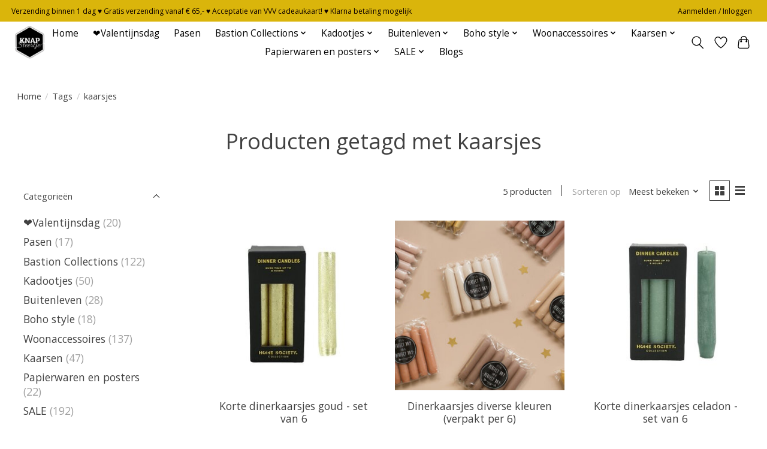

--- FILE ---
content_type: text/html;charset=utf-8
request_url: https://www.knapsfeertje.nl/tags/kaarsjes/
body_size: 13187
content:
<!DOCTYPE html>
<html lang="nl">
  <head>
    <meta charset="utf-8"/>
<!-- [START] 'blocks/head.rain' -->
<!--

  (c) 2008-2026 Lightspeed Netherlands B.V.
  http://www.lightspeedhq.com
  Generated: 17-01-2026 @ 00:11:33

-->
<link rel="canonical" href="https://www.knapsfeertje.nl/tags/kaarsjes/"/>
<link rel="alternate" href="https://www.knapsfeertje.nl/index.rss" type="application/rss+xml" title="Nieuwe producten"/>
<meta name="robots" content="noodp,noydir"/>
<meta property="og:url" content="https://www.knapsfeertje.nl/tags/kaarsjes/?source=facebook"/>
<meta property="og:site_name" content="Knap SFeertje"/>
<meta property="og:title" content="kaarsjes"/>
<meta property="og:description" content="Koop landelijke woonaccessoires in onze webwinkel voor een landelijke woonstijl hebt kun je bij ons woonaccessoires kopen die hierbij passen.  Als je in onze we"/>
<script>
(function(w,d,s,l,i){w[l]=w[l]||[];w[l].push({'gtm.start':
new Date().getTime(),event:'gtm.js'});var f=d.getElementsByTagName(s)[0],
j=d.createElement(s),dl=l!='dataLayer'?'&l='+l:'';j.async=true;j.src=
'https://www.googletagmanager.com/gtm.js?id='+i+dl;f.parentNode.insertBefore(j,f);
})(window,document,'script','dataLayer','GTM-53WGRWH');
</script>
<!--[if lt IE 9]>
<script src="https://cdn.webshopapp.com/assets/html5shiv.js?2025-02-20"></script>
<![endif]-->
<!-- [END] 'blocks/head.rain' -->
    <title>kaarsjes - Knap SFeertje</title>
    <meta name="description" content="Koop landelijke woonaccessoires in onze webwinkel voor een landelijke woonstijl hebt kun je bij ons woonaccessoires kopen die hierbij passen.  Als je in onze we" />
    <meta name="keywords" content="kaarsjes, kadootjes, cadeaus, woonaccessoires, ibiza style, IB Laursen, Bastion Collections, kaarsen, servies, lifestyle" />
    <meta http-equiv="X-UA-Compatible" content="IE=edge">
    <meta name="viewport" content="width=device-width, initial-scale=1">
    <meta name="apple-mobile-web-app-capable" content="yes">
    <meta name="apple-mobile-web-app-status-bar-style" content="black">
    
    <script>document.getElementsByTagName("html")[0].className += " js";</script>

    <link rel="shortcut icon" href="https://cdn.webshopapp.com/shops/334654/themes/180366/v/1463261/assets/favicon.png?20220912084302" type="image/x-icon" />
    <link href='//fonts.googleapis.com/css?family=Open%20Sans:400,300,600&display=swap' rel='stylesheet' type='text/css'>
    <link href='//fonts.googleapis.com/css?family=Open%20Sans:400,300,600&display=swap' rel='stylesheet' type='text/css'>
    <link rel="stylesheet" href="https://cdn.webshopapp.com/assets/gui-2-0.css?2025-02-20" />
    <link rel="stylesheet" href="https://cdn.webshopapp.com/assets/gui-responsive-2-0.css?2025-02-20" />
    <link id="lightspeedframe" rel="stylesheet" href="https://cdn.webshopapp.com/shops/334654/themes/180366/assets/style.css?20260113104009" />
    <!-- browsers not supporting CSS variables -->
    <script>
      if(!('CSS' in window) || !CSS.supports('color', 'var(--color-var)')) {var cfStyle = document.getElementById('lightspeedframe');if(cfStyle) {var href = cfStyle.getAttribute('href');href = href.replace('style.css', 'style-fallback.css');cfStyle.setAttribute('href', href);}}
    </script>
    <link rel="stylesheet" href="https://cdn.webshopapp.com/shops/334654/themes/180366/assets/settings.css?20260113104009" />
    <link rel="stylesheet" href="https://cdn.webshopapp.com/shops/334654/themes/180366/assets/custom.css?20260113104009" />

    <script src="https://cdn.webshopapp.com/assets/jquery-1-9-1.js?2025-02-20"></script>
    <script src="https://cdn.webshopapp.com/assets/jquery-ui-1-10-1.js?2025-02-20"></script>
    <!-- Google Tag Manager -->
<script>(function(w,d,s,l,i){w[l]=w[l]||[];w[l].push({'gtm.start':
new Date().getTime(),event:'gtm.js'});var f=d.getElementsByTagName(s)[0],
j=d.createElement(s),dl=l!='dataLayer'?'&l='+l:'';j.async=true;j.src=
'https://www.googletagmanager.com/gtm.js?id='+i+dl;f.parentNode.insertBefore(j,f);
})(window,document,'script','dataLayer','GTM-53WGRWH');</script>
<!-- End Google Tag Manager -->
  </head>
  <body>
    <!-- Google Tag Manager (noscript) -->
<noscript><iframe src="https://www.googletagmanager.com/ns.html?id=GTM-53WGRWH"
height="0" width="0" style="display:none;visibility:hidden"></iframe></noscript>
<!-- End Google Tag Manager (noscript) -->
          <header class="main-header main-header--mobile js-main-header position-relative">
  <div class="main-header__top-section">
    <div class="main-header__nav-grid justify-between@md container max-width-lg text-xs padding-y-xxs">
      <div>Verzending binnen 1 dag ♥ Gratis verzending vanaf € 65,-   ♥    Acceptatie van VVV cadeaukaart!  ♥  Klarna betaling mogelijk</div>
      <ul class="main-header__list flex-grow flex-basis-0 justify-end@md display@md">        
                
                        <li class="main-header__item"><a href="https://www.knapsfeertje.nl/account/" class="main-header__link" title="Mijn account">Aanmelden / Inloggen</a></li>
      </ul>
    </div>
  </div>
  <div class="main-header__mobile-content container max-width-lg">
          <a href="https://www.knapsfeertje.nl/" class="main-header__logo" title="Knap SFeertje">
        <img src="https://cdn.webshopapp.com/shops/334654/themes/180366/v/1455223/assets/logo.png?20220912084302" alt="Knap SFeertje">
              </a>
        
    <div class="flex items-center">
            <a href="https://www.knapsfeertje.nl/account/wishlist/" class="main-header__mobile-btn js-tab-focus">
        <svg class="icon" viewBox="0 0 24 25" fill="none"><title>Ga naar verlanglijst</title><path d="M11.3785 4.50387L12 5.42378L12.6215 4.50387C13.6598 2.96698 15.4376 1.94995 17.4545 1.94995C20.65 1.94995 23.232 4.49701 23.25 7.6084C23.2496 8.53335 22.927 9.71432 22.3056 11.056C21.689 12.3875 20.8022 13.8258 19.7333 15.249C17.6019 18.0872 14.7978 20.798 12.0932 22.4477L12 22.488L11.9068 22.4477C9.20215 20.798 6.3981 18.0872 4.26667 15.249C3.1978 13.8258 2.31101 12.3875 1.69437 11.056C1.07303 9.71436 0.750466 8.53342 0.75 7.60848C0.767924 4.49706 3.34993 1.94995 6.54545 1.94995C8.56242 1.94995 10.3402 2.96698 11.3785 4.50387Z" stroke="currentColor" stroke-width="1.5" fill="none"/></svg>
        <span class="sr-only">Verlanglijst</span>
      </a>
            <button class="reset main-header__mobile-btn js-tab-focus" aria-controls="cartDrawer">
        <svg class="icon" viewBox="0 0 24 25" fill="none"><title>Winkelwagen in-/uitschakelen</title><path d="M2.90171 9.65153C3.0797 8.00106 4.47293 6.75 6.13297 6.75H17.867C19.527 6.75 20.9203 8.00105 21.0982 9.65153L22.1767 19.6515C22.3839 21.5732 20.8783 23.25 18.9454 23.25H5.05454C3.1217 23.25 1.61603 21.5732 1.82328 19.6515L2.90171 9.65153Z" stroke="currentColor" stroke-width="1.5" fill="none"/>
        <path d="M7.19995 9.6001V5.7001C7.19995 2.88345 9.4833 0.600098 12.3 0.600098C15.1166 0.600098 17.4 2.88345 17.4 5.7001V9.6001" stroke="currentColor" stroke-width="1.5" fill="none"/>
        <circle cx="7.19996" cy="10.2001" r="1.8" fill="currentColor"/>
        <ellipse cx="17.4" cy="10.2001" rx="1.8" ry="1.8" fill="currentColor"/></svg>
        <span class="sr-only">Winkelwagen</span>
              </button>

      <button class="reset anim-menu-btn js-anim-menu-btn main-header__nav-control js-tab-focus" aria-label="Toggle menu">
        <i class="anim-menu-btn__icon anim-menu-btn__icon--close" aria-hidden="true"></i>
      </button>
    </div>
  </div>

  <div class="main-header__nav" role="navigation">
    <div class="main-header__nav-grid justify-between@md container max-width-lg">
      <div class="main-header__nav-logo-wrapper flex-shrink-0">
        
                  <a href="https://www.knapsfeertje.nl/" class="main-header__logo" title="Knap SFeertje">
            <img src="https://cdn.webshopapp.com/shops/334654/themes/180366/v/1455223/assets/logo.png?20220912084302" alt="Knap SFeertje">
                      </a>
              </div>
      
      <form action="https://www.knapsfeertje.nl/search/" method="get" role="search" class="padding-y-md hide@md">
        <label class="sr-only" for="searchInputMobile">Zoeken</label>
        <input class="header-v3__nav-form-control form-control width-100%" value="" autocomplete="off" type="search" name="q" id="searchInputMobile" placeholder="Zoeken ...">
      </form>

      <ul class="main-header__list flex-grow flex-basis-0 flex-wrap justify-center@md">
        
                <li class="main-header__item">
          <a class="main-header__link" href="https://www.knapsfeertje.nl/">Home</a>
        </li>
        
                <li class="main-header__item">
          <a class="main-header__link" href="https://www.knapsfeertje.nl/valentijnsdag/">
            ❤️Valentijnsdag                                    
          </a>
                  </li>
                <li class="main-header__item">
          <a class="main-header__link" href="https://www.knapsfeertje.nl/pasen/">
            Pasen                                    
          </a>
                  </li>
                <li class="main-header__item js-main-nav__item">
          <a class="main-header__link js-main-nav__control" href="https://www.knapsfeertje.nl/bastion-collections/">
            <span>Bastion Collections</span>            <svg class="main-header__dropdown-icon icon" viewBox="0 0 16 16"><polygon fill="currentColor" points="8,11.4 2.6,6 4,4.6 8,8.6 12,4.6 13.4,6 "></polygon></svg>                        <i class="main-header__arrow-icon" aria-hidden="true">
              <svg class="icon" viewBox="0 0 16 16">
                <g class="icon__group" fill="none" stroke="currentColor" stroke-linecap="square" stroke-miterlimit="10" stroke-width="2">
                  <path d="M2 2l12 12" />
                  <path d="M14 2L2 14" />
                </g>
              </svg>
            </i>
                        
          </a>
                    <ul class="main-header__dropdown">
            <li class="main-header__dropdown-item"><a href="https://www.knapsfeertje.nl/bastion-collections/" class="main-header__dropdown-link hide@md">Alle Bastion Collections</a></li>
                        <li class="main-header__dropdown-item">
              <a class="main-header__dropdown-link" href="https://www.knapsfeertje.nl/bastion-collections/borden/">
                Borden
                                              </a>

                          </li>
                        <li class="main-header__dropdown-item">
              <a class="main-header__dropdown-link" href="https://www.knapsfeertje.nl/bastion-collections/keuken/">
                Keuken
                                              </a>

                          </li>
                        <li class="main-header__dropdown-item">
              <a class="main-header__dropdown-link" href="https://www.knapsfeertje.nl/bastion-collections/glaswerk/">
                Glaswerk
                                              </a>

                          </li>
                        <li class="main-header__dropdown-item">
              <a class="main-header__dropdown-link" href="https://www.knapsfeertje.nl/bastion-collections/koffie-thee/">
                Koffie - thee
                                              </a>

                          </li>
                        <li class="main-header__dropdown-item">
              <a class="main-header__dropdown-link" href="https://www.knapsfeertje.nl/bastion-collections/lepels/">
                Lepels
                                              </a>

                          </li>
                        <li class="main-header__dropdown-item">
              <a class="main-header__dropdown-link" href="https://www.knapsfeertje.nl/bastion-collections/schaaltjes-soepkommen-en-meer/">
                Schaaltjes, soepkommen en meer
                                              </a>

                          </li>
                        <li class="main-header__dropdown-item">
              <a class="main-header__dropdown-link" href="https://www.knapsfeertje.nl/bastion-collections/voorraadpotten/">
                Voorraadpotten
                                              </a>

                          </li>
                        <li class="main-header__dropdown-item">
              <a class="main-header__dropdown-link" href="https://www.knapsfeertje.nl/bastion-collections/overig/">
                Overig
                                              </a>

                          </li>
                        <li class="main-header__dropdown-item">
              <a class="main-header__dropdown-link" href="https://www.knapsfeertje.nl/bastion-collections/catalogus/">
                Catalogus
                                              </a>

                          </li>
                      </ul>
                  </li>
                <li class="main-header__item js-main-nav__item">
          <a class="main-header__link js-main-nav__control" href="https://www.knapsfeertje.nl/kadootjes/">
            <span>Kadootjes</span>            <svg class="main-header__dropdown-icon icon" viewBox="0 0 16 16"><polygon fill="currentColor" points="8,11.4 2.6,6 4,4.6 8,8.6 12,4.6 13.4,6 "></polygon></svg>                        <i class="main-header__arrow-icon" aria-hidden="true">
              <svg class="icon" viewBox="0 0 16 16">
                <g class="icon__group" fill="none" stroke="currentColor" stroke-linecap="square" stroke-miterlimit="10" stroke-width="2">
                  <path d="M2 2l12 12" />
                  <path d="M14 2L2 14" />
                </g>
              </svg>
            </i>
                        
          </a>
                    <ul class="main-header__dropdown">
            <li class="main-header__dropdown-item"><a href="https://www.knapsfeertje.nl/kadootjes/" class="main-header__dropdown-link hide@md">Alle Kadootjes</a></li>
                        <li class="main-header__dropdown-item">
              <a class="main-header__dropdown-link" href="https://www.knapsfeertje.nl/kadootjes/kadootjes-onder-10/">
                Kadootjes onder € 10,-
                                              </a>

                          </li>
                        <li class="main-header__dropdown-item">
              <a class="main-header__dropdown-link" href="https://www.knapsfeertje.nl/kadootjes/kadobonnen/">
                Kadobonnen
                                              </a>

                          </li>
                        <li class="main-header__dropdown-item">
              <a class="main-header__dropdown-link" href="https://www.knapsfeertje.nl/kadootjes/kadopakketten/">
                Kadopakketten
                                              </a>

                          </li>
                        <li class="main-header__dropdown-item">
              <a class="main-header__dropdown-link" href="https://www.knapsfeertje.nl/kadootjes/liefde/">
                Liefde
                                              </a>

                          </li>
                        <li class="main-header__dropdown-item">
              <a class="main-header__dropdown-link" href="https://www.knapsfeertje.nl/kadootjes/voor-hem/">
                Voor hem
                                              </a>

                          </li>
                        <li class="main-header__dropdown-item">
              <a class="main-header__dropdown-link" href="https://www.knapsfeertje.nl/kadootjes/voor-haar/">
                Voor haar
                                              </a>

                          </li>
                        <li class="main-header__dropdown-item">
              <a class="main-header__dropdown-link" href="https://www.knapsfeertje.nl/kadootjes/geboorte/">
                Geboorte
                                              </a>

                          </li>
                        <li class="main-header__dropdown-item">
              <a class="main-header__dropdown-link" href="https://www.knapsfeertje.nl/kadootjes/zorg/">
                Zorg
                                              </a>

                          </li>
                        <li class="main-header__dropdown-item">
              <a class="main-header__dropdown-link" href="https://www.knapsfeertje.nl/kadootjes/in-t-zonnetje/">
                In &#039;t zonnetje
                                              </a>

                          </li>
                        <li class="main-header__dropdown-item">
              <a class="main-header__dropdown-link" href="https://www.knapsfeertje.nl/kadootjes/aandacht-voor-elkaar/">
                Aandacht voor elkaar
                                              </a>

                          </li>
                        <li class="main-header__dropdown-item">
              <a class="main-header__dropdown-link" href="https://www.knapsfeertje.nl/kadootjes/kaarten/">
                Kaarten
                                              </a>

                          </li>
                      </ul>
                  </li>
                <li class="main-header__item js-main-nav__item">
          <a class="main-header__link js-main-nav__control" href="https://www.knapsfeertje.nl/buitenleven/">
            <span>Buitenleven</span>            <svg class="main-header__dropdown-icon icon" viewBox="0 0 16 16"><polygon fill="currentColor" points="8,11.4 2.6,6 4,4.6 8,8.6 12,4.6 13.4,6 "></polygon></svg>                        <i class="main-header__arrow-icon" aria-hidden="true">
              <svg class="icon" viewBox="0 0 16 16">
                <g class="icon__group" fill="none" stroke="currentColor" stroke-linecap="square" stroke-miterlimit="10" stroke-width="2">
                  <path d="M2 2l12 12" />
                  <path d="M14 2L2 14" />
                </g>
              </svg>
            </i>
                        
          </a>
                    <ul class="main-header__dropdown">
            <li class="main-header__dropdown-item"><a href="https://www.knapsfeertje.nl/buitenleven/" class="main-header__dropdown-link hide@md">Alle Buitenleven</a></li>
                        <li class="main-header__dropdown-item">
              <a class="main-header__dropdown-link" href="https://www.knapsfeertje.nl/buitenleven/tuinposters/">
                Tuinposters
                                              </a>

                          </li>
                        <li class="main-header__dropdown-item">
              <a class="main-header__dropdown-link" href="https://www.knapsfeertje.nl/buitenleven/accessoires-en-meubilair/">
                Accessoires en Meubilair
                                              </a>

                          </li>
                        <li class="main-header__dropdown-item">
              <a class="main-header__dropdown-link" href="https://www.knapsfeertje.nl/buitenleven/kussens-en-plaids/">
                Kussens en Plaids
                                              </a>

                          </li>
                        <li class="main-header__dropdown-item">
              <a class="main-header__dropdown-link" href="https://www.knapsfeertje.nl/buitenleven/kaarsen/">
                Kaarsen
                                              </a>

                          </li>
                      </ul>
                  </li>
                <li class="main-header__item js-main-nav__item">
          <a class="main-header__link js-main-nav__control" href="https://www.knapsfeertje.nl/boho-style/">
            <span>Boho style</span>            <svg class="main-header__dropdown-icon icon" viewBox="0 0 16 16"><polygon fill="currentColor" points="8,11.4 2.6,6 4,4.6 8,8.6 12,4.6 13.4,6 "></polygon></svg>                        <i class="main-header__arrow-icon" aria-hidden="true">
              <svg class="icon" viewBox="0 0 16 16">
                <g class="icon__group" fill="none" stroke="currentColor" stroke-linecap="square" stroke-miterlimit="10" stroke-width="2">
                  <path d="M2 2l12 12" />
                  <path d="M14 2L2 14" />
                </g>
              </svg>
            </i>
                        
          </a>
                    <ul class="main-header__dropdown">
            <li class="main-header__dropdown-item"><a href="https://www.knapsfeertje.nl/boho-style/" class="main-header__dropdown-link hide@md">Alle Boho style</a></li>
                        <li class="main-header__dropdown-item">
              <a class="main-header__dropdown-link" href="https://www.knapsfeertje.nl/boho-style/meubilair/">
                Meubilair
                                              </a>

                          </li>
                        <li class="main-header__dropdown-item">
              <a class="main-header__dropdown-link" href="https://www.knapsfeertje.nl/boho-style/spiegels-en-wanddecoratie/">
                Spiegels en wanddecoratie
                                              </a>

                          </li>
                        <li class="main-header__dropdown-item">
              <a class="main-header__dropdown-link" href="https://www.knapsfeertje.nl/boho-style/lampen/">
                Lampen
                                              </a>

                          </li>
                        <li class="main-header__dropdown-item">
              <a class="main-header__dropdown-link" href="https://www.knapsfeertje.nl/boho-style/kussens-en-plaids/">
                Kussens en plaids
                                              </a>

                          </li>
                      </ul>
                  </li>
                <li class="main-header__item js-main-nav__item">
          <a class="main-header__link js-main-nav__control" href="https://www.knapsfeertje.nl/woonaccessoires/">
            <span>Woonaccessoires</span>            <svg class="main-header__dropdown-icon icon" viewBox="0 0 16 16"><polygon fill="currentColor" points="8,11.4 2.6,6 4,4.6 8,8.6 12,4.6 13.4,6 "></polygon></svg>                        <i class="main-header__arrow-icon" aria-hidden="true">
              <svg class="icon" viewBox="0 0 16 16">
                <g class="icon__group" fill="none" stroke="currentColor" stroke-linecap="square" stroke-miterlimit="10" stroke-width="2">
                  <path d="M2 2l12 12" />
                  <path d="M14 2L2 14" />
                </g>
              </svg>
            </i>
                        
          </a>
                    <ul class="main-header__dropdown">
            <li class="main-header__dropdown-item"><a href="https://www.knapsfeertje.nl/woonaccessoires/" class="main-header__dropdown-link hide@md">Alle Woonaccessoires</a></li>
                        <li class="main-header__dropdown-item">
              <a class="main-header__dropdown-link" href="https://www.knapsfeertje.nl/woonaccessoires/kwilleminhuis/">
                K&#039;Willeminhuis
                                              </a>

                          </li>
                        <li class="main-header__dropdown-item">
              <a class="main-header__dropdown-link" href="https://www.knapsfeertje.nl/woonaccessoires/kaarsenstandaard/">
                Kaarsenstandaard
                                              </a>

                          </li>
                        <li class="main-header__dropdown-item">
              <a class="main-header__dropdown-link" href="https://www.knapsfeertje.nl/woonaccessoires/lampen/">
                Lampen
                                              </a>

                          </li>
                        <li class="main-header__dropdown-item">
              <a class="main-header__dropdown-link" href="https://www.knapsfeertje.nl/woonaccessoires/lantaarns-en-windlichten/">
                Lantaarns en windlichten
                                              </a>

                          </li>
                        <li class="main-header__dropdown-item">
              <a class="main-header__dropdown-link" href="https://www.knapsfeertje.nl/woonaccessoires/meubilair/">
                Meubilair
                                              </a>

                          </li>
                        <li class="main-header__dropdown-item">
              <a class="main-header__dropdown-link" href="https://www.knapsfeertje.nl/woonaccessoires/opbergers/">
                Opbergers
                                              </a>

                          </li>
                        <li class="main-header__dropdown-item">
              <a class="main-header__dropdown-link" href="https://www.knapsfeertje.nl/woonaccessoires/spiegels-en-wanddecoratie/">
                Spiegels en wanddecoratie
                                              </a>

                          </li>
                        <li class="main-header__dropdown-item">
              <a class="main-header__dropdown-link" href="https://www.knapsfeertje.nl/woonaccessoires/vazen/">
                Vazen
                                              </a>

                          </li>
                        <li class="main-header__dropdown-item">
              <a class="main-header__dropdown-link" href="https://www.knapsfeertje.nl/woonaccessoires/kussens-en-plaids/">
                Kussens en plaids
                                              </a>

                          </li>
                        <li class="main-header__dropdown-item">
              <a class="main-header__dropdown-link" href="https://www.knapsfeertje.nl/woonaccessoires/overig/">
                Overig
                                              </a>

                          </li>
                      </ul>
                  </li>
                <li class="main-header__item js-main-nav__item">
          <a class="main-header__link js-main-nav__control" href="https://www.knapsfeertje.nl/kaarsen/">
            <span>Kaarsen</span>            <svg class="main-header__dropdown-icon icon" viewBox="0 0 16 16"><polygon fill="currentColor" points="8,11.4 2.6,6 4,4.6 8,8.6 12,4.6 13.4,6 "></polygon></svg>                        <i class="main-header__arrow-icon" aria-hidden="true">
              <svg class="icon" viewBox="0 0 16 16">
                <g class="icon__group" fill="none" stroke="currentColor" stroke-linecap="square" stroke-miterlimit="10" stroke-width="2">
                  <path d="M2 2l12 12" />
                  <path d="M14 2L2 14" />
                </g>
              </svg>
            </i>
                        
          </a>
                    <ul class="main-header__dropdown">
            <li class="main-header__dropdown-item"><a href="https://www.knapsfeertje.nl/kaarsen/" class="main-header__dropdown-link hide@md">Alle Kaarsen</a></li>
                        <li class="main-header__dropdown-item">
              <a class="main-header__dropdown-link" href="https://www.knapsfeertje.nl/kaarsen/ib-laursen/">
                IB Laursen
                                              </a>

                          </li>
                        <li class="main-header__dropdown-item">
              <a class="main-header__dropdown-link" href="https://www.knapsfeertje.nl/kaarsen/home-society/">
                Home Society
                                              </a>

                          </li>
                        <li class="main-header__dropdown-item">
              <a class="main-header__dropdown-link" href="https://www.knapsfeertje.nl/kaarsen/rustik-lys/">
                Rustik Lys
                                              </a>

                          </li>
                        <li class="main-header__dropdown-item">
              <a class="main-header__dropdown-link" href="https://www.knapsfeertje.nl/kaarsen/jungle-culture/">
                Jungle Culture
                                              </a>

                          </li>
                        <li class="main-header__dropdown-item">
              <a class="main-header__dropdown-link" href="https://www.knapsfeertje.nl/kaarsen/100-leuk/">
                100% LEUK
                                              </a>

                          </li>
                      </ul>
                  </li>
                <li class="main-header__item js-main-nav__item">
          <a class="main-header__link js-main-nav__control" href="https://www.knapsfeertje.nl/papierwaren-en-posters/">
            <span>Papierwaren en posters</span>            <svg class="main-header__dropdown-icon icon" viewBox="0 0 16 16"><polygon fill="currentColor" points="8,11.4 2.6,6 4,4.6 8,8.6 12,4.6 13.4,6 "></polygon></svg>                        <i class="main-header__arrow-icon" aria-hidden="true">
              <svg class="icon" viewBox="0 0 16 16">
                <g class="icon__group" fill="none" stroke="currentColor" stroke-linecap="square" stroke-miterlimit="10" stroke-width="2">
                  <path d="M2 2l12 12" />
                  <path d="M14 2L2 14" />
                </g>
              </svg>
            </i>
                        
          </a>
                    <ul class="main-header__dropdown">
            <li class="main-header__dropdown-item"><a href="https://www.knapsfeertje.nl/papierwaren-en-posters/" class="main-header__dropdown-link hide@md">Alle Papierwaren en posters</a></li>
                        <li class="main-header__dropdown-item">
              <a class="main-header__dropdown-link" href="https://www.knapsfeertje.nl/papierwaren-en-posters/kaarten/">
                Kaarten
                                              </a>

                          </li>
                        <li class="main-header__dropdown-item">
              <a class="main-header__dropdown-link" href="https://www.knapsfeertje.nl/papierwaren-en-posters/posters/">
                Posters
                                              </a>

                          </li>
                        <li class="main-header__dropdown-item">
              <a class="main-header__dropdown-link" href="https://www.knapsfeertje.nl/papierwaren-en-posters/verpakking/">
                Verpakking
                                              </a>

                          </li>
                      </ul>
                  </li>
                <li class="main-header__item js-main-nav__item">
          <a class="main-header__link js-main-nav__control" href="https://www.knapsfeertje.nl/sale/">
            <span>SALE</span>            <svg class="main-header__dropdown-icon icon" viewBox="0 0 16 16"><polygon fill="currentColor" points="8,11.4 2.6,6 4,4.6 8,8.6 12,4.6 13.4,6 "></polygon></svg>                        <i class="main-header__arrow-icon" aria-hidden="true">
              <svg class="icon" viewBox="0 0 16 16">
                <g class="icon__group" fill="none" stroke="currentColor" stroke-linecap="square" stroke-miterlimit="10" stroke-width="2">
                  <path d="M2 2l12 12" />
                  <path d="M14 2L2 14" />
                </g>
              </svg>
            </i>
                        
          </a>
                    <ul class="main-header__dropdown">
            <li class="main-header__dropdown-item"><a href="https://www.knapsfeertje.nl/sale/" class="main-header__dropdown-link hide@md">Alle SALE</a></li>
                        <li class="main-header__dropdown-item">
              <a class="main-header__dropdown-link" href="https://www.knapsfeertje.nl/sale/40-sale-home-society/">
                40% SALE Home Society
                                              </a>

                          </li>
                      </ul>
                  </li>
        
        
                              <li class="main-header__item">
              <a class="main-header__link" href="https://www.knapsfeertje.nl/blogs/bastion-collections/">Blogs</a>
            </li>
                  
        
                
        <li class="main-header__item hide@md">
          <ul class="main-header__list main-header__list--mobile-items">        
            
                                    <li class="main-header__item"><a href="https://www.knapsfeertje.nl/account/" class="main-header__link" title="Mijn account">Aanmelden / Inloggen</a></li>
          </ul>
        </li>
        
      </ul>

      <ul class="main-header__list flex-shrink-0 justify-end@md display@md">
        <li class="main-header__item">
          
          <button class="reset switch-icon main-header__link main-header__link--icon js-toggle-search js-switch-icon js-tab-focus" aria-label="Toggle icon">
            <svg class="icon switch-icon__icon--a" viewBox="0 0 24 25"><title>Zoeken in-/uitschakelen</title><path fill-rule="evenodd" clip-rule="evenodd" d="M17.6032 9.55171C17.6032 13.6671 14.267 17.0033 10.1516 17.0033C6.03621 17.0033 2.70001 13.6671 2.70001 9.55171C2.70001 5.4363 6.03621 2.1001 10.1516 2.1001C14.267 2.1001 17.6032 5.4363 17.6032 9.55171ZM15.2499 16.9106C13.8031 17.9148 12.0461 18.5033 10.1516 18.5033C5.20779 18.5033 1.20001 14.4955 1.20001 9.55171C1.20001 4.60787 5.20779 0.600098 10.1516 0.600098C15.0955 0.600098 19.1032 4.60787 19.1032 9.55171C19.1032 12.0591 18.0724 14.3257 16.4113 15.9507L23.2916 22.8311C23.5845 23.1239 23.5845 23.5988 23.2916 23.8917C22.9987 24.1846 22.5239 24.1846 22.231 23.8917L15.2499 16.9106Z" fill="currentColor"/></svg>

            <svg class="icon switch-icon__icon--b" viewBox="0 0 32 32"><title>Zoeken in-/uitschakelen</title><g fill="none" stroke="currentColor" stroke-miterlimit="10" stroke-linecap="round" stroke-linejoin="round" stroke-width="2"><line x1="27" y1="5" x2="5" y2="27"></line><line x1="27" y1="27" x2="5" y2="5"></line></g></svg>
          </button>

        </li>
                <li class="main-header__item">
          <a href="https://www.knapsfeertje.nl/account/wishlist/" class="main-header__link main-header__link--icon">
            <svg class="icon" viewBox="0 0 24 25" fill="none"><title>Ga naar verlanglijst</title><path d="M11.3785 4.50387L12 5.42378L12.6215 4.50387C13.6598 2.96698 15.4376 1.94995 17.4545 1.94995C20.65 1.94995 23.232 4.49701 23.25 7.6084C23.2496 8.53335 22.927 9.71432 22.3056 11.056C21.689 12.3875 20.8022 13.8258 19.7333 15.249C17.6019 18.0872 14.7978 20.798 12.0932 22.4477L12 22.488L11.9068 22.4477C9.20215 20.798 6.3981 18.0872 4.26667 15.249C3.1978 13.8258 2.31101 12.3875 1.69437 11.056C1.07303 9.71436 0.750466 8.53342 0.75 7.60848C0.767924 4.49706 3.34993 1.94995 6.54545 1.94995C8.56242 1.94995 10.3402 2.96698 11.3785 4.50387Z" stroke="currentColor" stroke-width="1.5" fill="none"/></svg>
            <span class="sr-only">Verlanglijst</span>
          </a>
        </li>
                <li class="main-header__item">
          <a href="#0" class="main-header__link main-header__link--icon" aria-controls="cartDrawer">
            <svg class="icon" viewBox="0 0 24 25" fill="none"><title>Winkelwagen in-/uitschakelen</title><path d="M2.90171 9.65153C3.0797 8.00106 4.47293 6.75 6.13297 6.75H17.867C19.527 6.75 20.9203 8.00105 21.0982 9.65153L22.1767 19.6515C22.3839 21.5732 20.8783 23.25 18.9454 23.25H5.05454C3.1217 23.25 1.61603 21.5732 1.82328 19.6515L2.90171 9.65153Z" stroke="currentColor" stroke-width="1.5" fill="none"/>
            <path d="M7.19995 9.6001V5.7001C7.19995 2.88345 9.4833 0.600098 12.3 0.600098C15.1166 0.600098 17.4 2.88345 17.4 5.7001V9.6001" stroke="currentColor" stroke-width="1.5" fill="none"/>
            <circle cx="7.19996" cy="10.2001" r="1.8" fill="currentColor"/>
            <ellipse cx="17.4" cy="10.2001" rx="1.8" ry="1.8" fill="currentColor"/></svg>
            <span class="sr-only">Winkelwagen</span>
                      </a>
        </li>
      </ul>
      
    	<div class="main-header__search-form bg">
        <form action="https://www.knapsfeertje.nl/search/" method="get" role="search" class="container max-width-lg">
          <label class="sr-only" for="searchInput">Zoeken</label>
          <input class="header-v3__nav-form-control form-control width-100%" value="" autocomplete="off" type="search" name="q" id="searchInput" placeholder="Zoeken ...">
        </form>
      </div>
      
    </div>
  </div>
</header>

<div class="drawer dr-cart js-drawer" id="cartDrawer">
  <div class="drawer__content bg shadow-md flex flex-column" role="alertdialog" aria-labelledby="drawer-cart-title">
    <header class="flex items-center justify-between flex-shrink-0 padding-x-md padding-y-md">
      <h1 id="drawer-cart-title" class="text-base text-truncate">Winkelwagen</h1>

      <button class="reset drawer__close-btn js-drawer__close js-tab-focus">
        <svg class="icon icon--xs" viewBox="0 0 16 16"><title>Winkelwagenpaneel sluiten</title><g stroke-width="2" stroke="currentColor" fill="none" stroke-linecap="round" stroke-linejoin="round" stroke-miterlimit="10"><line x1="13.5" y1="2.5" x2="2.5" y2="13.5"></line><line x1="2.5" y1="2.5" x2="13.5" y2="13.5"></line></g></svg>
      </button>
    </header>

    <div class="drawer__body padding-x-md padding-bottom-sm js-drawer__body">
            <p class="margin-y-xxxl color-contrast-medium text-sm text-center">Je winkelwagen is momenteel leeg</p>
          </div>

    <footer class="padding-x-md padding-y-md flex-shrink-0">
      <p class="text-sm text-center color-contrast-medium margin-bottom-sm">Betaal veilig met:</p>
      <p class="text-sm flex flex-wrap gap-xs text-xs@md justify-center">
                  <a href="https://www.knapsfeertje.nl/service/payment-methods/" title="iDEAL">
            <img src="https://cdn.webshopapp.com/assets/icon-payment-ideal.png?2025-02-20" alt="iDEAL" height="16" />
          </a>
                  <a href="https://www.knapsfeertje.nl/service/payment-methods/" title="PayPal">
            <img src="https://cdn.webshopapp.com/assets/icon-payment-paypal.png?2025-02-20" alt="PayPal" height="16" />
          </a>
                  <a href="https://www.knapsfeertje.nl/service/payment-methods/" title="MasterCard">
            <img src="https://cdn.webshopapp.com/assets/icon-payment-mastercard.png?2025-02-20" alt="MasterCard" height="16" />
          </a>
                  <a href="https://www.knapsfeertje.nl/service/payment-methods/" title="Bank transfer">
            <img src="https://cdn.webshopapp.com/assets/icon-payment-banktransfer.png?2025-02-20" alt="Bank transfer" height="16" />
          </a>
                  <a href="https://www.knapsfeertje.nl/service/payment-methods/" title="Bancontact">
            <img src="https://cdn.webshopapp.com/assets/icon-payment-mistercash.png?2025-02-20" alt="Bancontact" height="16" />
          </a>
                  <a href="https://www.knapsfeertje.nl/service/payment-methods/" title="Maestro">
            <img src="https://cdn.webshopapp.com/assets/icon-payment-maestro.png?2025-02-20" alt="Maestro" height="16" />
          </a>
                  <a href="https://www.knapsfeertje.nl/service/payment-methods/" title="Gift card">
            <img src="https://cdn.webshopapp.com/assets/icon-payment-giftcard.png?2025-02-20" alt="Gift card" height="16" />
          </a>
                  <a href="https://www.knapsfeertje.nl/service/payment-methods/" title="Klarna.">
            <img src="https://cdn.webshopapp.com/assets/icon-payment-klarnapaylater.png?2025-02-20" alt="Klarna." height="16" />
          </a>
              </p>
    </footer>
  </div>
</div>            <section class="collection-page__intro container max-width-lg">
  <div class="padding-y-lg">
    <nav class="breadcrumbs text-sm" aria-label="Breadcrumbs">
  <ol class="flex flex-wrap gap-xxs">
    <li class="breadcrumbs__item">
    	<a href="https://www.knapsfeertje.nl/" class="color-inherit text-underline-hover">Home</a>
      <span class="color-contrast-low margin-left-xxs" aria-hidden="true">/</span>
    </li>
        <li class="breadcrumbs__item">
            <a href="https://www.knapsfeertje.nl/tags/" class="color-inherit text-underline-hover">Tags</a>
      <span class="color-contrast-low margin-left-xxs" aria-hidden="true">/</span>
          </li>
        <li class="breadcrumbs__item" aria-current="page">
            kaarsjes
          </li>
      </ol>
</nav>  </div>
  
  <h1 class="text-center">Producten getagd met kaarsjes</h1>

  </section>

<section class="collection-page__content padding-y-lg">
  <div class="container max-width-lg">
    <div class="margin-bottom-md hide@md no-js:is-hidden">
      <button class="btn btn--subtle width-100%" aria-controls="filter-panel">Filters weergeven</button>
    </div>
  
    <div class="flex@md">
      <aside class="sidebar sidebar--collection-filters sidebar--colection-filters sidebar--static@md js-sidebar" data-static-class="sidebar--sticky-on-desktop" id="filter-panel" aria-labelledby="filter-panel-title">
        <div class="sidebar__panel">
          <header class="sidebar__header z-index-2">
            <h1 class="text-md text-truncate" id="filter-panel-title">Filters</h1>
      
            <button class="reset sidebar__close-btn js-sidebar__close-btn js-tab-focus">
              <svg class="icon" viewBox="0 0 16 16"><title>Paneel sluiten</title><g stroke-width="1" stroke="currentColor" fill="none" stroke-linecap="round" stroke-linejoin="round" stroke-miterlimit="10"><line x1="13.5" y1="2.5" x2="2.5" y2="13.5"></line><line x1="2.5" y1="2.5" x2="13.5" y2="13.5"></line></g></svg>
            </button>
          </header>
      		
          <form action="https://www.knapsfeertje.nl/tags/kaarsjes/" method="get" class="position-relative z-index-1">
            <input type="hidden" name="mode" value="grid" id="filter_form_mode" />
            <input type="hidden" name="limit" value="12" id="filter_form_limit" />
            <input type="hidden" name="sort" value="popular" id="filter_form_sort" />

            <ul class="accordion js-accordion">
                            <li class="accordion__item accordion__item--is-open js-accordion__item">
                <button class="reset accordion__header padding-y-sm padding-x-md padding-x-xs@md js-tab-focus" type="button">
                  <div>
                    <div class="text-sm@md">Categorieën</div>
                  </div>

                  <svg class="icon accordion__icon-arrow no-js:is-hidden" viewBox="0 0 16 16" aria-hidden="true">
                    <g class="icon__group" fill="none" stroke="currentColor" stroke-linecap="square" stroke-miterlimit="10">
                      <path d="M2 2l12 12" />
                      <path d="M14 2L2 14" />
                    </g>
                  </svg>
                </button>
            
                <div class="accordion__panel js-accordion__panel">
                  <div class="padding-top-xxxs padding-x-md padding-bottom-md padding-x-xs@md">
                    <ul class="filter__categories flex flex-column gap-xxs">
                                            <li class="filter-categories__item">
                        <a href="https://www.knapsfeertje.nl/valentijnsdag/" class="color-inherit text-underline-hover">❤️Valentijnsdag</a>
                                                <span class="filter-categories__count color-contrast-medium" aria-label="Bevat  producten">(20)</span>
                        
                                              </li>
                                            <li class="filter-categories__item">
                        <a href="https://www.knapsfeertje.nl/pasen/" class="color-inherit text-underline-hover">Pasen</a>
                                                <span class="filter-categories__count color-contrast-medium" aria-label="Bevat  producten">(17)</span>
                        
                                              </li>
                                            <li class="filter-categories__item">
                        <a href="https://www.knapsfeertje.nl/bastion-collections/" class="color-inherit text-underline-hover">Bastion Collections</a>
                                                <span class="filter-categories__count color-contrast-medium" aria-label="Bevat  producten">(122)</span>
                        
                                              </li>
                                            <li class="filter-categories__item">
                        <a href="https://www.knapsfeertje.nl/kadootjes/" class="color-inherit text-underline-hover">Kadootjes</a>
                                                <span class="filter-categories__count color-contrast-medium" aria-label="Bevat  producten">(50)</span>
                        
                                              </li>
                                            <li class="filter-categories__item">
                        <a href="https://www.knapsfeertje.nl/buitenleven/" class="color-inherit text-underline-hover">Buitenleven</a>
                                                <span class="filter-categories__count color-contrast-medium" aria-label="Bevat  producten">(28)</span>
                        
                                              </li>
                                            <li class="filter-categories__item">
                        <a href="https://www.knapsfeertje.nl/boho-style/" class="color-inherit text-underline-hover">Boho style</a>
                                                <span class="filter-categories__count color-contrast-medium" aria-label="Bevat  producten">(18)</span>
                        
                                              </li>
                                            <li class="filter-categories__item">
                        <a href="https://www.knapsfeertje.nl/woonaccessoires/" class="color-inherit text-underline-hover">Woonaccessoires</a>
                                                <span class="filter-categories__count color-contrast-medium" aria-label="Bevat  producten">(137)</span>
                        
                                              </li>
                                            <li class="filter-categories__item">
                        <a href="https://www.knapsfeertje.nl/kaarsen/" class="color-inherit text-underline-hover">Kaarsen</a>
                                                <span class="filter-categories__count color-contrast-medium" aria-label="Bevat  producten">(47)</span>
                        
                                              </li>
                                            <li class="filter-categories__item">
                        <a href="https://www.knapsfeertje.nl/papierwaren-en-posters/" class="color-inherit text-underline-hover">Papierwaren en posters</a>
                                                <span class="filter-categories__count color-contrast-medium" aria-label="Bevat  producten">(22)</span>
                        
                                              </li>
                                            <li class="filter-categories__item">
                        <a href="https://www.knapsfeertje.nl/sale/" class="color-inherit text-underline-hover">SALE</a>
                                                <span class="filter-categories__count color-contrast-medium" aria-label="Bevat  producten">(192)</span>
                        
                                              </li>
                                          </ul>
                  </div>
                </div>
              </li>
                            
                            
                            <li class="accordion__item accordion__item--is-open js-accordion__item">
                <button class="reset accordion__header padding-y-sm padding-x-md padding-x-xs@md js-tab-focus" type="button">
                  <div>
                    <div class="text-sm@md">Merken</div>
                  </div>

                  <svg class="icon accordion__icon-arrow no-js:is-hidden" viewBox="0 0 16 16" aria-hidden="true">
                    <g class="icon__group" fill="none" stroke="currentColor" stroke-linecap="square" stroke-miterlimit="10">
                      <path d="M2 2l12 12" />
                      <path d="M14 2L2 14" />
                    </g>
                  </svg>
                </button>
            
                <div class="accordion__panel js-accordion__panel">
                  <div class="padding-top-xxxs padding-x-md padding-bottom-md padding-x-xs@md">
                    <ul class="filter__radio-list flex flex-column gap-xxxs">
                                            <li>
                        <input class="radio" type="radio" name="brand" id="brand-0" value="0" checked onchange="this.form.submit()">
                        <label for="brand-0">Alle merken</label>
                      </li>
                                            <li>
                        <input class="radio" type="radio" name="brand" id="brand-4454652" value="4454652" onchange="this.form.submit()">
                        <label for="brand-4454652">Home Society</label>
                      </li>
                                            <li>
                        <input class="radio" type="radio" name="brand" id="brand-4528093" value="4528093" onchange="this.form.submit()">
                        <label for="brand-4528093">Rustik Lys</label>
                      </li>
                                          </ul>
                  </div>
                </div>
              </li>
                          
              <li class="accordion__item accordion__item--is-open accordion__item--is-open js-accordion__item">
                <button class="reset accordion__header padding-y-sm padding-x-md padding-x-xs@md js-tab-focus" type="button">
                  <div>
                    <div class="text-sm@md">Prijs</div>
                  </div>

                  <svg class="icon accordion__icon-arrow no-js:is-hidden" viewBox="0 0 16 16" aria-hidden="true">
                    <g class="icon__group" fill="none" stroke="currentColor" stroke-linecap="square" stroke-miterlimit="10">
                      <path d="M2 2l12 12" />
                      <path d="M14 2L2 14" />
                    </g>
                  </svg>
                </button>
            
                <div class="accordion__panel js-accordion__panel">
                  <div class="padding-top-xxxs padding-x-md padding-bottom-md padding-x-xs@md flex justify-center">
                    <div class="slider slider--multi-value js-slider">
                      <div class="slider__range">
                        <label class="sr-only" for="slider-min-value">Minimale prijswaarde</label>
                        <input class="slider__input" type="range" id="slider-min-value" name="min" min="0" max="5" step="1" value="0" onchange="this.form.submit()">
                      </div>
                  
                      <div class="slider__range">
                        <label class="sr-only" for="slider-max-value"> Price maximum value</label>
                        <input class="slider__input" type="range" id="slider-max-value" name="max" min="0" max="5" step="1" value="5" onchange="this.form.submit()">
                      </div>
                  
                      <div class="margin-top-xs text-center text-sm" aria-hidden="true">
                        <span class="slider__value">€<span class="js-slider__value">0</span> - €<span class="js-slider__value">5</span></span>
                      </div>
                    </div>
                  </div>
                </div>
              </li>
          
            </ul>
          </form>
        </div>
      </aside>
      
      <main class="flex-grow padding-left-xl@md">
        <form action="https://www.knapsfeertje.nl/tags/kaarsjes/" method="get" class="flex gap-sm items-center justify-end margin-bottom-sm">
          <input type="hidden" name="min" value="0" id="filter_form_min" />
          <input type="hidden" name="max" value="5" id="filter_form_max" />
          <input type="hidden" name="brand" value="0" id="filter_form_brand" />
          <input type="hidden" name="limit" value="12" id="filter_form_limit" />
                    
          <p class="text-sm">5 producten</p>

          <div class="separator"></div>

          <div class="flex items-baseline">
            <label class="text-sm color-contrast-medium margin-right-sm" for="select-sorting">Sorteren op</label>

            <div class="select inline-block js-select" data-trigger-class="reset text-sm text-underline-hover inline-flex items-center cursor-pointer js-tab-focus">
              <select name="sort" id="select-sorting" onchange="this.form.submit()">
                                  <option value="popular" selected="selected">Meest bekeken</option>
                                  <option value="newest">Nieuwste producten</option>
                                  <option value="lowest">Laagste prijs</option>
                                  <option value="highest">Hoogste prijs</option>
                                  <option value="asc">Naam oplopend</option>
                                  <option value="desc">Naam aflopend</option>
                              </select>

              <svg class="icon icon--xxs margin-left-xxxs" aria-hidden="true" viewBox="0 0 16 16"><polygon fill="currentColor" points="8,11.4 2.6,6 4,4.6 8,8.6 12,4.6 13.4,6 "></polygon></svg>
            </div>
          </div>

          <div class="btns btns--radio btns--grid-layout js-grid-switch__controller">
            <div>
              <input type="radio" name="mode" id="radio-grid" value="grid" checked onchange="this.form.submit()">
              <label class="btns__btn btns__btn--icon" for="radio-grid">
                <svg class="icon icon--xs" viewBox="0 0 16 16">
                  <title>Rasterweergave</title>
                  <g>
                    <path d="M6,0H1C0.4,0,0,0.4,0,1v5c0,0.6,0.4,1,1,1h5c0.6,0,1-0.4,1-1V1C7,0.4,6.6,0,6,0z"></path>
                    <path d="M15,0h-5C9.4,0,9,0.4,9,1v5c0,0.6,0.4,1,1,1h5c0.6,0,1-0.4,1-1V1C16,0.4,15.6,0,15,0z"></path>
                    <path d="M6,9H1c-0.6,0-1,0.4-1,1v5c0,0.6,0.4,1,1,1h5c0.6,0,1-0.4,1-1v-5C7,9.4,6.6,9,6,9z"></path>
                    <path d="M15,9h-5c-0.6,0-1,0.4-1,1v5c0,0.6,0.4,1,1,1h5c0.6,0,1-0.4,1-1v-5C16,9.4,15.6,9,15,9z"></path>
                  </g>
                </svg>
              </label>
            </div>

            <div>
              <input type="radio" name="mode" id="radio-list" value="list" onchange="this.form.submit()">
              <label class="btns__btn btns__btn--icon" for="radio-list">
                <svg class="icon icon--xs" viewBox="0 0 16 16">
                  <title>Lijstweergave</title>
                  <g>
                    <rect width="16" height="3"></rect>
                    <rect y="6" width="16" height="3"></rect>
                    <rect y="12" width="16" height="3"></rect>
                  </g>
                </svg>
              </label>
            </div>
          </div>
        </form>

        <div>
                    <ul class="grid gap-md">
                    <li class="col-6 col-4@md">
                  
  

<div class="prod-card">

  
  <div class="prod-card__img-wrapper">
    <a href="https://www.knapsfeertje.nl/korte-dinerkaarsjes-goud-set-van-6.html" class="prod-card__img-link" aria-label="Home Society Korte dinerkaarsjes goud - set van 6">
      <figure class="media-wrapper media-wrapper--1:1 bg-contrast-lower">
                <img src="https://cdn.webshopapp.com/shops/334654/files/469727149/150x150x1/home-society-korte-dinerkaarsjes-goud-set-van-6.jpg" 
             sizes="(min-width: 400px) 300px, 150px"
             srcset="https://cdn.webshopapp.com/shops/334654/files/469727149/150x150x1/home-society-korte-dinerkaarsjes-goud-set-van-6.jpg 150w,
                     https://cdn.webshopapp.com/shops/334654/files/469727149/300x300x1/home-society-korte-dinerkaarsjes-goud-set-van-6.jpg 300w,
                     https://cdn.webshopapp.com/shops/334654/files/469727149/600x600x1/home-society-korte-dinerkaarsjes-goud-set-van-6.jpg 600w" 
             alt="Home Society Korte dinerkaarsjes goud - set van 6" 
             title="Home Society Korte dinerkaarsjes goud - set van 6" />
              </figure>
    </a>
                <a href="https://www.knapsfeertje.nl/korte-dinerkaarsjes-goud-set-van-6.html" class="btn prod-card__action-button">Meer opties</a>
              
        <a href="https://www.knapsfeertje.nl/account/wishlistAdd/155235260/?variant_id=308449229" class="btn btn--icon prod-card__wishlist">
      <svg class="icon" viewBox="0 0 24 25" fill="none"><title>Aan verlanglijst toevoegen</title><path d="M11.3785 4.50387L12 5.42378L12.6215 4.50387C13.6598 2.96698 15.4376 1.94995 17.4545 1.94995C20.65 1.94995 23.232 4.49701 23.25 7.6084C23.2496 8.53335 22.927 9.71432 22.3056 11.056C21.689 12.3875 20.8022 13.8258 19.7333 15.249C17.6019 18.0872 14.7978 20.798 12.0932 22.4477L12 22.488L11.9068 22.4477C9.20215 20.798 6.3981 18.0872 4.26667 15.249C3.1978 13.8258 2.31101 12.3875 1.69437 11.056C1.07303 9.71436 0.750466 8.53342 0.75 7.60848C0.767924 4.49706 3.34993 1.94995 6.54545 1.94995C8.56242 1.94995 10.3402 2.96698 11.3785 4.50387Z" stroke="black" stroke-width="1.5" fill="none"/></svg>
    </a>
      </div>

  <div class="padding-sm text-center">
    <h1 class="text-base margin-bottom-xs">
      <a href="https://www.knapsfeertje.nl/korte-dinerkaarsjes-goud-set-van-6.html" class="product-card__title">
                Korte dinerkaarsjes goud - set van 6
              </a>
    </h1>

    <div class="margin-bottom-xs">          
      <ins class="prod-card__price">€4,50</ins>
    	      
                </div>
  </div>
</div>

        	</li>
                    <li class="col-6 col-4@md">
                  
  

<div class="prod-card">

  
  <div class="prod-card__img-wrapper">
    <a href="https://www.knapsfeertje.nl/dinerkaarsjes-diverse-kleuren-verpakt-per-6-136740.html" class="prod-card__img-link" aria-label="Rustik Lys Dinerkaarsjes diverse kleuren (verpakt per 6)">
      <figure class="media-wrapper media-wrapper--1:1 bg-contrast-lower">
                <img src="https://cdn.webshopapp.com/shops/334654/files/408500419/150x150x1/rustik-lys-dinerkaarsjes-diverse-kleuren-verpakt-p.jpg" 
             sizes="(min-width: 400px) 300px, 150px"
             srcset="https://cdn.webshopapp.com/shops/334654/files/408500419/150x150x1/rustik-lys-dinerkaarsjes-diverse-kleuren-verpakt-p.jpg 150w,
                     https://cdn.webshopapp.com/shops/334654/files/408500419/300x300x1/rustik-lys-dinerkaarsjes-diverse-kleuren-verpakt-p.jpg 300w,
                     https://cdn.webshopapp.com/shops/334654/files/408500419/600x600x1/rustik-lys-dinerkaarsjes-diverse-kleuren-verpakt-p.jpg 600w" 
             alt="Rustik Lys Dinerkaarsjes diverse kleuren (verpakt per 6)" 
             title="Rustik Lys Dinerkaarsjes diverse kleuren (verpakt per 6)" />
              </figure>
    </a>
                <a href="https://www.knapsfeertje.nl/dinerkaarsjes-diverse-kleuren-verpakt-per-6-136740.html" class="btn prod-card__action-button">Meer opties</a>
              
        <a href="https://www.knapsfeertje.nl/account/wishlistAdd/136740496/?variant_id=270357562" class="btn btn--icon prod-card__wishlist">
      <svg class="icon" viewBox="0 0 24 25" fill="none"><title>Aan verlanglijst toevoegen</title><path d="M11.3785 4.50387L12 5.42378L12.6215 4.50387C13.6598 2.96698 15.4376 1.94995 17.4545 1.94995C20.65 1.94995 23.232 4.49701 23.25 7.6084C23.2496 8.53335 22.927 9.71432 22.3056 11.056C21.689 12.3875 20.8022 13.8258 19.7333 15.249C17.6019 18.0872 14.7978 20.798 12.0932 22.4477L12 22.488L11.9068 22.4477C9.20215 20.798 6.3981 18.0872 4.26667 15.249C3.1978 13.8258 2.31101 12.3875 1.69437 11.056C1.07303 9.71436 0.750466 8.53342 0.75 7.60848C0.767924 4.49706 3.34993 1.94995 6.54545 1.94995C8.56242 1.94995 10.3402 2.96698 11.3785 4.50387Z" stroke="black" stroke-width="1.5" fill="none"/></svg>
    </a>
      </div>

  <div class="padding-sm text-center">
    <h1 class="text-base margin-bottom-xs">
      <a href="https://www.knapsfeertje.nl/dinerkaarsjes-diverse-kleuren-verpakt-per-6-136740.html" class="product-card__title">
                Dinerkaarsjes diverse kleuren (verpakt per 6)
              </a>
    </h1>

    <div class="margin-bottom-xs">          
      <ins class="prod-card__price">€3,95</ins>
    	      
                </div>
  </div>
</div>

        	</li>
                    <li class="col-6 col-4@md">
                  
  

<div class="prod-card">

  
  <div class="prod-card__img-wrapper">
    <a href="https://www.knapsfeertje.nl/korte-dinerkaarsjes-celadon-set-van-6.html" class="prod-card__img-link" aria-label="Home Society Korte dinerkaarsjes celadon - set van 6">
      <figure class="media-wrapper media-wrapper--1:1 bg-contrast-lower">
                <img src="https://cdn.webshopapp.com/shops/334654/files/469727300/150x150x1/home-society-korte-dinerkaarsjes-celadon-set-van-6.jpg" 
             sizes="(min-width: 400px) 300px, 150px"
             srcset="https://cdn.webshopapp.com/shops/334654/files/469727300/150x150x1/home-society-korte-dinerkaarsjes-celadon-set-van-6.jpg 150w,
                     https://cdn.webshopapp.com/shops/334654/files/469727300/300x300x1/home-society-korte-dinerkaarsjes-celadon-set-van-6.jpg 300w,
                     https://cdn.webshopapp.com/shops/334654/files/469727300/600x600x1/home-society-korte-dinerkaarsjes-celadon-set-van-6.jpg 600w" 
             alt="Home Society Korte dinerkaarsjes celadon - set van 6" 
             title="Home Society Korte dinerkaarsjes celadon - set van 6" />
              </figure>
    </a>
                <a href="https://www.knapsfeertje.nl/korte-dinerkaarsjes-celadon-set-van-6.html" class="btn prod-card__action-button">Meer opties</a>
              
        <a href="https://www.knapsfeertje.nl/account/wishlistAdd/155235507/?variant_id=308449605" class="btn btn--icon prod-card__wishlist">
      <svg class="icon" viewBox="0 0 24 25" fill="none"><title>Aan verlanglijst toevoegen</title><path d="M11.3785 4.50387L12 5.42378L12.6215 4.50387C13.6598 2.96698 15.4376 1.94995 17.4545 1.94995C20.65 1.94995 23.232 4.49701 23.25 7.6084C23.2496 8.53335 22.927 9.71432 22.3056 11.056C21.689 12.3875 20.8022 13.8258 19.7333 15.249C17.6019 18.0872 14.7978 20.798 12.0932 22.4477L12 22.488L11.9068 22.4477C9.20215 20.798 6.3981 18.0872 4.26667 15.249C3.1978 13.8258 2.31101 12.3875 1.69437 11.056C1.07303 9.71436 0.750466 8.53342 0.75 7.60848C0.767924 4.49706 3.34993 1.94995 6.54545 1.94995C8.56242 1.94995 10.3402 2.96698 11.3785 4.50387Z" stroke="black" stroke-width="1.5" fill="none"/></svg>
    </a>
      </div>

  <div class="padding-sm text-center">
    <h1 class="text-base margin-bottom-xs">
      <a href="https://www.knapsfeertje.nl/korte-dinerkaarsjes-celadon-set-van-6.html" class="product-card__title">
                Korte dinerkaarsjes celadon - set van 6
              </a>
    </h1>

    <div class="margin-bottom-xs">          
      <ins class="prod-card__price">€4,50</ins>
    	      
                </div>
  </div>
</div>

        	</li>
                    <li class="col-6 col-4@md">
                  
  

<div class="prod-card">

  
  <div class="prod-card__img-wrapper">
    <a href="https://www.knapsfeertje.nl/korte-dinerkaarsjes-zwart-set-van-6.html" class="prod-card__img-link" aria-label="Home Society Korte dinerkaarsjes zwart - set van 6">
      <figure class="media-wrapper media-wrapper--1:1 bg-contrast-lower">
                <img src="https://cdn.webshopapp.com/shops/334654/files/469734282/150x150x1/home-society-korte-dinerkaarsjes-zwart-set-van-6.jpg" 
             sizes="(min-width: 400px) 300px, 150px"
             srcset="https://cdn.webshopapp.com/shops/334654/files/469734282/150x150x1/home-society-korte-dinerkaarsjes-zwart-set-van-6.jpg 150w,
                     https://cdn.webshopapp.com/shops/334654/files/469734282/300x300x1/home-society-korte-dinerkaarsjes-zwart-set-van-6.jpg 300w,
                     https://cdn.webshopapp.com/shops/334654/files/469734282/600x600x1/home-society-korte-dinerkaarsjes-zwart-set-van-6.jpg 600w" 
             alt="Home Society Korte dinerkaarsjes zwart - set van 6" 
             title="Home Society Korte dinerkaarsjes zwart - set van 6" />
              </figure>
    </a>
                <a href="https://www.knapsfeertje.nl/korte-dinerkaarsjes-zwart-set-van-6.html" class="btn prod-card__action-button">Meer opties</a>
              
        <a href="https://www.knapsfeertje.nl/account/wishlistAdd/155234958/?variant_id=308448676" class="btn btn--icon prod-card__wishlist">
      <svg class="icon" viewBox="0 0 24 25" fill="none"><title>Aan verlanglijst toevoegen</title><path d="M11.3785 4.50387L12 5.42378L12.6215 4.50387C13.6598 2.96698 15.4376 1.94995 17.4545 1.94995C20.65 1.94995 23.232 4.49701 23.25 7.6084C23.2496 8.53335 22.927 9.71432 22.3056 11.056C21.689 12.3875 20.8022 13.8258 19.7333 15.249C17.6019 18.0872 14.7978 20.798 12.0932 22.4477L12 22.488L11.9068 22.4477C9.20215 20.798 6.3981 18.0872 4.26667 15.249C3.1978 13.8258 2.31101 12.3875 1.69437 11.056C1.07303 9.71436 0.750466 8.53342 0.75 7.60848C0.767924 4.49706 3.34993 1.94995 6.54545 1.94995C8.56242 1.94995 10.3402 2.96698 11.3785 4.50387Z" stroke="black" stroke-width="1.5" fill="none"/></svg>
    </a>
      </div>

  <div class="padding-sm text-center">
    <h1 class="text-base margin-bottom-xs">
      <a href="https://www.knapsfeertje.nl/korte-dinerkaarsjes-zwart-set-van-6.html" class="product-card__title">
                Korte dinerkaarsjes zwart - set van 6
              </a>
    </h1>

    <div class="margin-bottom-xs">          
      <ins class="prod-card__price">€4,95</ins>
    	      
                </div>
  </div>
</div>

        	</li>
                    <li class="col-6 col-4@md">
                  
  

<div class="prod-card">

  
  <div class="prod-card__img-wrapper">
    <a href="https://www.knapsfeertje.nl/korte-dinerkaarsjes-blauw-set-van-6.html" class="prod-card__img-link" aria-label="Home Society Korte dinerkaarsjes blauw - set van 6">
      <figure class="media-wrapper media-wrapper--1:1 bg-contrast-lower">
                <img src="https://cdn.webshopapp.com/shops/334654/files/469727510/150x150x1/home-society-korte-dinerkaarsjes-blauw-set-van-6.jpg" 
             sizes="(min-width: 400px) 300px, 150px"
             srcset="https://cdn.webshopapp.com/shops/334654/files/469727510/150x150x1/home-society-korte-dinerkaarsjes-blauw-set-van-6.jpg 150w,
                     https://cdn.webshopapp.com/shops/334654/files/469727510/300x300x1/home-society-korte-dinerkaarsjes-blauw-set-van-6.jpg 300w,
                     https://cdn.webshopapp.com/shops/334654/files/469727510/600x600x1/home-society-korte-dinerkaarsjes-blauw-set-van-6.jpg 600w" 
             alt="Home Society Korte dinerkaarsjes blauw - set van 6" 
             title="Home Society Korte dinerkaarsjes blauw - set van 6" />
              </figure>
    </a>
                <a href="https://www.knapsfeertje.nl/korte-dinerkaarsjes-blauw-set-van-6.html" class="btn prod-card__action-button">Meer opties</a>
              
        <a href="https://www.knapsfeertje.nl/account/wishlistAdd/155235531/?variant_id=308449675" class="btn btn--icon prod-card__wishlist">
      <svg class="icon" viewBox="0 0 24 25" fill="none"><title>Aan verlanglijst toevoegen</title><path d="M11.3785 4.50387L12 5.42378L12.6215 4.50387C13.6598 2.96698 15.4376 1.94995 17.4545 1.94995C20.65 1.94995 23.232 4.49701 23.25 7.6084C23.2496 8.53335 22.927 9.71432 22.3056 11.056C21.689 12.3875 20.8022 13.8258 19.7333 15.249C17.6019 18.0872 14.7978 20.798 12.0932 22.4477L12 22.488L11.9068 22.4477C9.20215 20.798 6.3981 18.0872 4.26667 15.249C3.1978 13.8258 2.31101 12.3875 1.69437 11.056C1.07303 9.71436 0.750466 8.53342 0.75 7.60848C0.767924 4.49706 3.34993 1.94995 6.54545 1.94995C8.56242 1.94995 10.3402 2.96698 11.3785 4.50387Z" stroke="black" stroke-width="1.5" fill="none"/></svg>
    </a>
      </div>

  <div class="padding-sm text-center">
    <h1 class="text-base margin-bottom-xs">
      <a href="https://www.knapsfeertje.nl/korte-dinerkaarsjes-blauw-set-van-6.html" class="product-card__title">
                Korte dinerkaarsjes blauw - set van 6
              </a>
    </h1>

    <div class="margin-bottom-xs">          
      <ins class="prod-card__price">€4,50</ins>
    	      
                </div>
  </div>
</div>

        	</li>
                    </ul>
          
          					          
                  </div>
      </main>
    </div>
  </div>
</section>


<section class="container max-width-lg">
  <div class="col-md-2 sidebar" role="complementary">

    			<div class="row" role="navigation" aria-label="Categorieën">
				<ul>
  				    				<li class="item">
              <span class="arrow"></span>
              <a href="https://www.knapsfeertje.nl/valentijnsdag/" class="itemLink"  title="❤️Valentijnsdag">
                ❤️Valentijnsdag               </a>

                  				</li>
  				    				<li class="item">
              <span class="arrow"></span>
              <a href="https://www.knapsfeertje.nl/pasen/" class="itemLink"  title="Pasen">
                Pasen               </a>

                  				</li>
  				    				<li class="item">
              <span class="arrow"></span>
              <a href="https://www.knapsfeertje.nl/bastion-collections/" class="itemLink"  title="Bastion Collections">
                Bastion Collections               </a>

                  				</li>
  				    				<li class="item">
              <span class="arrow"></span>
              <a href="https://www.knapsfeertje.nl/kadootjes/" class="itemLink"  title="Kadootjes">
                Kadootjes               </a>

                  				</li>
  				    				<li class="item">
              <span class="arrow"></span>
              <a href="https://www.knapsfeertje.nl/buitenleven/" class="itemLink"  title="Buitenleven">
                Buitenleven               </a>

                  				</li>
  				    				<li class="item">
              <span class="arrow"></span>
              <a href="https://www.knapsfeertje.nl/boho-style/" class="itemLink"  title="Boho style">
                Boho style               </a>

                  				</li>
  				    				<li class="item">
              <span class="arrow"></span>
              <a href="https://www.knapsfeertje.nl/woonaccessoires/" class="itemLink"  title="Woonaccessoires">
                Woonaccessoires               </a>

                  				</li>
  				    				<li class="item">
              <span class="arrow"></span>
              <a href="https://www.knapsfeertje.nl/kaarsen/" class="itemLink"  title="Kaarsen">
                Kaarsen               </a>

                  				</li>
  				    				<li class="item">
              <span class="arrow"></span>
              <a href="https://www.knapsfeertje.nl/papierwaren-en-posters/" class="itemLink"  title="Papierwaren en posters">
                Papierwaren en posters               </a>

                  				</li>
  				    				<li class="item">
              <span class="arrow"></span>
              <a href="https://www.knapsfeertje.nl/sale/" class="itemLink"  title="SALE">
                SALE               </a>

                  				</li>
  				  			</ul>
      </div>
		  </div>
</section>      <footer class="main-footer border-top">
  <div class="container max-width-lg">

        <div class="main-footer__content padding-y-xl grid gap-md">
      <div class="col-8@lg">
        <div class="grid gap-md">
          <div class="col-6@xs col-3@md">
                        <img src="https://cdn.webshopapp.com/shops/334654/themes/180366/v/1455223/assets/logo.png?20220912084302" class="footer-logo margin-bottom-md" alt="Knap SFeertje">
                        
            
            <div class="main-footer__social-list flex flex-wrap gap-sm text-sm@md">
                            <a class="main-footer__social-btn" href="https://www.instagram.com/knapsfeertje" target="_blank">
                <svg class="icon" viewBox="0 0 16 16"><title>Volg ons op Instagram</title><g><circle fill="currentColor" cx="12.145" cy="3.892" r="0.96"></circle> <path d="M8,12c-2.206,0-4-1.794-4-4s1.794-4,4-4s4,1.794,4,4S10.206,12,8,12z M8,6C6.897,6,6,6.897,6,8 s0.897,2,2,2s2-0.897,2-2S9.103,6,8,6z"></path> <path fill="currentColor" d="M12,16H4c-2.056,0-4-1.944-4-4V4c0-2.056,1.944-4,4-4h8c2.056,0,4,1.944,4,4v8C16,14.056,14.056,16,12,16z M4,2C3.065,2,2,3.065,2,4v8c0,0.953,1.047,2,2,2h8c0.935,0,2-1.065,2-2V4c0-0.935-1.065-2-2-2H4z"></path></g></svg>
              </a>
                            
                            <a class="main-footer__social-btn" href="https://www.facebook.com/knapsfeertje" target="_blank">
                <svg class="icon" viewBox="0 0 16 16"><title>Volg ons op Facebook</title><g><path d="M16,8.048a8,8,0,1,0-9.25,7.9V10.36H4.719V8.048H6.75V6.285A2.822,2.822,0,0,1,9.771,3.173a12.2,12.2,0,0,1,1.791.156V5.3H10.554a1.155,1.155,0,0,0-1.3,1.25v1.5h2.219l-.355,2.312H9.25v5.591A8,8,0,0,0,16,8.048Z"></path></g></svg>
              </a>
                            
                            
                            <a class="main-footer__social-btn" href="https://nl.pinterest.com/1i6zv7y0dendrduyl2d6nvity37ldd/" target="_blank">
                <svg class="icon" viewBox="0 0 16 16"><title>Volg ons op Pinterest</title><g><path d="M8,0C3.6,0,0,3.6,0,8c0,3.4,2.1,6.3,5.1,7.4c-0.1-0.6-0.1-1.6,0-2.3c0.1-0.6,0.9-4,0.9-4S5.8,8.7,5.8,8 C5.8,6.9,6.5,6,7.3,6c0.7,0,1,0.5,1,1.1c0,0.7-0.4,1.7-0.7,2.7c-0.2,0.8,0.4,1.4,1.2,1.4c1.4,0,2.5-1.5,2.5-3.7 c0-1.9-1.4-3.3-3.3-3.3c-2.3,0-3.6,1.7-3.6,3.5c0,0.7,0.3,1.4,0.6,1.8C5,9.7,5,9.8,5,9.9c-0.1,0.3-0.2,0.8-0.2,0.9 c0,0.1-0.1,0.2-0.3,0.1c-1-0.5-1.6-1.9-1.6-3.1C2.9,5.3,4.7,3,8.2,3c2.8,0,4.9,2,4.9,4.6c0,2.8-1.7,5-4.2,5c-0.8,0-1.6-0.4-1.8-0.9 c0,0-0.4,1.5-0.5,1.9c-0.2,0.7-0.7,1.6-1,2.1C6.4,15.9,7.2,16,8,16c4.4,0,8-3.6,8-8C16,3.6,12.4,0,8,0z"></path></g></svg>
              </a>
                      
                          </div>
          </div>

                              <div class="col-6@xs col-3@md">
            <h4 class="margin-bottom-xs text-md@md">Categorieën</h4>
            <ul class="grid gap-xs text-sm@md">
                            <li><a class="main-footer__link" href="https://www.knapsfeertje.nl/valentijnsdag/">❤️Valentijnsdag</a></li>
                            <li><a class="main-footer__link" href="https://www.knapsfeertje.nl/pasen/">Pasen</a></li>
                            <li><a class="main-footer__link" href="https://www.knapsfeertje.nl/bastion-collections/">Bastion Collections</a></li>
                            <li><a class="main-footer__link" href="https://www.knapsfeertje.nl/kadootjes/">Kadootjes</a></li>
                            <li><a class="main-footer__link" href="https://www.knapsfeertje.nl/buitenleven/">Buitenleven</a></li>
                            <li><a class="main-footer__link" href="https://www.knapsfeertje.nl/boho-style/">Boho style</a></li>
                            <li><a class="main-footer__link" href="https://www.knapsfeertje.nl/woonaccessoires/">Woonaccessoires</a></li>
                            <li><a class="main-footer__link" href="https://www.knapsfeertje.nl/kaarsen/">Kaarsen</a></li>
                            <li><a class="main-footer__link" href="https://www.knapsfeertje.nl/papierwaren-en-posters/">Papierwaren en posters</a></li>
                            <li><a class="main-footer__link" href="https://www.knapsfeertje.nl/sale/">SALE</a></li>
                          </ul>
          </div>
          					
                    <div class="col-6@xs col-3@md">
            <h4 class="margin-bottom-xs text-md@md">Mijn account</h4>
            <ul class="grid gap-xs text-sm@md">
              
                                                <li><a class="main-footer__link" href="https://www.knapsfeertje.nl/account/" title="Registreren">Registreren</a></li>
                                                                <li><a class="main-footer__link" href="https://www.knapsfeertje.nl/account/orders/" title="Mijn bestellingen">Mijn bestellingen</a></li>
                                                                <li><a class="main-footer__link" href="https://www.knapsfeertje.nl/account/tickets/" title="Mijn tickets">Mijn tickets</a></li>
                                                                <li><a class="main-footer__link" href="https://www.knapsfeertje.nl/account/wishlist/" title="Mijn verlanglijst">Mijn verlanglijst</a></li>
                                                                        </ul>
          </div>

                    <div class="col-6@xs col-3@md">
            <h4 class="margin-bottom-xs text-md@md">Informatie</h4>
            <ul class="grid gap-xs text-sm@md">
                            <li>
                <a class="main-footer__link" href="https://www.knapsfeertje.nl/service/about/" title="Over ons" >
                  Over ons
                </a>
              </li>
            	              <li>
                <a class="main-footer__link" href="https://www.knapsfeertje.nl/service/contact/" title="Contact" >
                  Contact
                </a>
              </li>
            	              <li>
                <a class="main-footer__link" href="https://www.knapsfeertje.nl/service/general-terms-conditions/" title="Algemene voorwaarden" >
                  Algemene voorwaarden
                </a>
              </li>
            	              <li>
                <a class="main-footer__link" href="https://www.knapsfeertje.nl/service/disclaimer/" title="Disclaimer" >
                  Disclaimer
                </a>
              </li>
            	              <li>
                <a class="main-footer__link" href="https://www.knapsfeertje.nl/service/privacy-policy/" title="Privacy Policy" >
                  Privacy Policy
                </a>
              </li>
            	              <li>
                <a class="main-footer__link" href="https://www.knapsfeertje.nl/service/payment-methods/" title="Betaalmethoden" >
                  Betaalmethoden
                </a>
              </li>
            	              <li>
                <a class="main-footer__link" href="https://www.knapsfeertje.nl/service/shipping-returns/" title="Verzenden &amp; retourneren" >
                  Verzenden &amp; retourneren
                </a>
              </li>
            	              <li>
                <a class="main-footer__link" href="https://www.knapsfeertje.nl/sitemap/" title="Sitemap" >
                  Sitemap
                </a>
              </li>
            	            </ul>
          </div>
        </div>
      </div>
      
                  <form id="formNewsletter" action="https://www.knapsfeertje.nl/account/newsletter/" method="post" class="newsletter col-4@lg">
        <input type="hidden" name="key" value="92135bc10c787b55ef82b084d38b08e5" />
        <div class="max-width-xxs">
          <div class="text-component margin-bottom-sm">
            <h4 class="text-md@md">Abonneer je op onze nieuwsbrief</h4>
                     </div>

          <div class="grid gap-xxxs text-sm@md">
            <input class="form-control col min-width-0" type="email" name="email" placeholder="Je e-mailadres" aria-label="E-mail">
            <button type="submit" class="btn btn--primary col-content">Abonneer</button>
          </div>
        </div>
      </form>
          </div>
  </div>

    <div class="main-footer__colophon border-top padding-y-md">
    <div class="container max-width-lg">
      <div class="flex flex-column items-center gap-sm flex-row@md justify-between@md">
        <div class="powered-by">
          <p class="text-sm text-xs@md">© Copyright 2026 Knap SFeertje
                    	- Powered by
          	          		<a href="https://www.lightspeedhq.nl/" title="Lightspeed" target="_blank" aria-label="Powered by Lightspeed">Lightspeed</a>
          		          	          </p>
        </div>
  
        <div class="flex items-center">
                    
          <div class="payment-methods">
            <p class="text-sm flex flex-wrap gap-xs text-xs@md">
                              <a href="https://www.knapsfeertje.nl/service/payment-methods/" title="iDEAL" class="payment-methods__item">
                  <img src="https://cdn.webshopapp.com/assets/icon-payment-ideal.png?2025-02-20" alt="iDEAL" height="16" />
                </a>
                              <a href="https://www.knapsfeertje.nl/service/payment-methods/" title="PayPal" class="payment-methods__item">
                  <img src="https://cdn.webshopapp.com/assets/icon-payment-paypal.png?2025-02-20" alt="PayPal" height="16" />
                </a>
                              <a href="https://www.knapsfeertje.nl/service/payment-methods/" title="MasterCard" class="payment-methods__item">
                  <img src="https://cdn.webshopapp.com/assets/icon-payment-mastercard.png?2025-02-20" alt="MasterCard" height="16" />
                </a>
                              <a href="https://www.knapsfeertje.nl/service/payment-methods/" title="Bank transfer" class="payment-methods__item">
                  <img src="https://cdn.webshopapp.com/assets/icon-payment-banktransfer.png?2025-02-20" alt="Bank transfer" height="16" />
                </a>
                              <a href="https://www.knapsfeertje.nl/service/payment-methods/" title="Bancontact" class="payment-methods__item">
                  <img src="https://cdn.webshopapp.com/assets/icon-payment-mistercash.png?2025-02-20" alt="Bancontact" height="16" />
                </a>
                              <a href="https://www.knapsfeertje.nl/service/payment-methods/" title="Maestro" class="payment-methods__item">
                  <img src="https://cdn.webshopapp.com/assets/icon-payment-maestro.png?2025-02-20" alt="Maestro" height="16" />
                </a>
                              <a href="https://www.knapsfeertje.nl/service/payment-methods/" title="Gift card" class="payment-methods__item">
                  <img src="https://cdn.webshopapp.com/assets/icon-payment-giftcard.png?2025-02-20" alt="Gift card" height="16" />
                </a>
                              <a href="https://www.knapsfeertje.nl/service/payment-methods/" title="Klarna." class="payment-methods__item">
                  <img src="https://cdn.webshopapp.com/assets/icon-payment-klarnapaylater.png?2025-02-20" alt="Klarna." height="16" />
                </a>
                          </p>
          </div>
          
          <ul class="main-footer__list flex flex-grow flex-basis-0 justify-end@md">        
            
                      </ul>
        </div>
      </div>
    </div>
  </div>
</footer>        <!-- [START] 'blocks/body.rain' -->
<script>
(function () {
  var s = document.createElement('script');
  s.type = 'text/javascript';
  s.async = true;
  s.src = 'https://www.knapsfeertje.nl/services/stats/pageview.js';
  ( document.getElementsByTagName('head')[0] || document.getElementsByTagName('body')[0] ).appendChild(s);
})();
</script>
  
<!-- Global site tag (gtag.js) - Google Analytics -->
<script async src="https://www.googletagmanager.com/gtag/js?id=G-74Z0G26E26"></script>
<script>
    window.dataLayer = window.dataLayer || [];
    function gtag(){dataLayer.push(arguments);}

        gtag('consent', 'default', {"ad_storage":"denied","ad_user_data":"denied","ad_personalization":"denied","analytics_storage":"denied","region":["AT","BE","BG","CH","GB","HR","CY","CZ","DK","EE","FI","FR","DE","EL","HU","IE","IT","LV","LT","LU","MT","NL","PL","PT","RO","SK","SI","ES","SE","IS","LI","NO","CA-QC"]});
    
    gtag('js', new Date());
    gtag('config', 'G-74Z0G26E26', {
        'currency': 'EUR',
                'country': 'NL'
    });

        gtag('event', 'view_item_list', {"items":[{"item_id":"8720088063026","item_name":"Korte dinerkaarsjes goud - set van 6","currency":"EUR","item_brand":"Home Society","item_variant":"Goud","price":4.5,"quantity":1,"item_category":"Kaarsen","item_category2":"Home Society"},{"item_id":270357562,"item_name":"Dinerkaarsjes diverse kleuren (verpakt per 6)","currency":"EUR","item_brand":"Rustik Lys","item_variant":"Korte dinerkaarsjes zand","price":3.95,"quantity":1,"item_category":"Kaarsen","item_category2":"Rustik Lys"},{"item_id":"8720512565157","item_name":"Korte dinerkaarsjes celadon - set van 6","currency":"EUR","item_brand":"Home Society","item_variant":"Celadon","price":4.5,"quantity":1,"item_category":"Kaarsen","item_category2":"Home Society"},{"item_id":"8719638697835","item_name":"Korte dinerkaarsjes zwart - set van 6","currency":"EUR","item_brand":"Home Society","item_variant":"Zwart","price":4.95,"quantity":1,"item_category":"Kaarsen","item_category2":"Home Society"},{"item_id":"8720512565164","item_name":"Korte dinerkaarsjes blauw - set van 6","currency":"EUR","item_brand":"Home Society","item_variant":"Blauw","price":4.5,"quantity":1,"item_category":"Kaarsen","item_category2":"Home Society"}]});
    </script>
  <script>
    !function(f,b,e,v,n,t,s)
    {if(f.fbq)return;n=f.fbq=function(){n.callMethod?
        n.callMethod.apply(n,arguments):n.queue.push(arguments)};
        if(!f._fbq)f._fbq=n;n.push=n;n.loaded=!0;n.version='2.0';
        n.queue=[];t=b.createElement(e);t.async=!0;
        t.src=v;s=b.getElementsByTagName(e)[0];
        s.parentNode.insertBefore(t,s)}(window, document,'script',
        'https://connect.facebook.net/en_US/fbevents.js');
    $(document).ready(function (){
        fbq('init', '282494616533515');
                fbq('track', 'PageView', []);
            });
</script>
<noscript>
    <img height="1" width="1" style="display:none" src="https://www.facebook.com/tr?id=282494616533515&ev=PageView&noscript=1"
    /></noscript>
  <!--Start of Tawk.to Script-->
<script type="text/javascript">
var Tawk_API=Tawk_API||{}, Tawk_LoadStart=new Date();
(function(){
var s1=document.createElement("script"),s0=document.getElementsByTagName("script")[0];
s1.async=true;
s1.src='https://embed.tawk.to/611eb125d6e7610a49b107eb/1fdfu7uhp';
s1.charset='UTF-8';
s1.setAttribute('crossorigin','*');
s0.parentNode.insertBefore(s1,s0);
})();
</script>
<!--End of Tawk.to Script-->


<script type="text/javascript">
        jQuery(document).ready(function() {
        jQuery(".tp-cat-tekst").insertAfter(".collection-page__content");
        });
</script>


<!-- Google Tag Manager (noscript) -->
<noscript><iframe src="https://www.googletagmanager.com/ns.html?id=GTM-53WGRWH"
height="0" width="0" style="display:none;visibility:hidden"></iframe></noscript>
<!-- End Google Tag Manager (noscript) -->
<script>
(function () {
  var s = document.createElement('script');
  s.type = 'text/javascript';
  s.async = true;
  s.src = 'https://js.mollie.com/v1/mollie.js';
  ( document.getElementsByTagName('head')[0] || document.getElementsByTagName('body')[0] ).appendChild(s);
})();
</script>
<script>
(function () {
  var s = document.createElement('script');
  s.type = 'text/javascript';
  s.async = true;
  s.src = 'https://components.lightspeed.mollie.com/static/js/main.js';
  ( document.getElementsByTagName('head')[0] || document.getElementsByTagName('body')[0] ).appendChild(s);
})();
</script>
<script>
/*<!--klantenvertellen begin-->*/
                              (function(){
                                  var klantenvertellenData = {"inject_rewiews_position":"body","widgetHtml":"<div class=\"kiyoh-shop-snippets\"><a class=\"kiyoh-close\" href=\"#\">&times;<\/a><iframe frameborder=\"1\" allowtransparency=\"true\" src=\"https:\/\/www.kiyoh.com\/retrieve-widget.html?color=white&allowTransparency=false&button=true&lang=nl&tenantId=98&locationId=1064488\" width=\"300\" height=\"150\"><\/iframe><\/div>    <style>\n        .kiyoh-shop-snippets {\n            display: inline-block;\n            position:fixed;\n            z-index:99;\n            bottom:0;\n            left:50%; transform: translateX(-50%);\n        }\n        .kiyoh-shop-snippets iframe{\n            margin:0;\n        }\n        .kiyoh-shop-snippets .kiyoh-close{\n            position: absolute;\n            top: 0;\n            right: 0;\n            overflow: hidden;\n            content: '&times;';\n            font-size: 20px;\n            border: 1px solid #999;\n            \/* border-radius: 50%; *\/\n            width: 20px;\n            height: 20px;\n            line-height: 20px;\n            text-align: center;\n            background: #fff;\n            color:#999;\n        }\n    <\/style>"};
                                  function getCookie(name) {
                                    let matches = document.cookie.match(new RegExp(
                                      "(?:^|; )" + name.replace(/([\.$?*|{}\(\)\[\]\\/\+^])/g, '\$1') + "=([^;]*)"
                                    ));
                                    return matches ? decodeURIComponent(matches[1]) : undefined;
                                  }
                                  if (!getCookie('kiyohwidgetclose')){
                                      let div = document.createElement('div');
                                      div.innerHTML = klantenvertellenData.widgetHtml;
                                      if(klantenvertellenData.inject_rewiews_position=='body'){
                                          document.body.append(div);
                                      } else {
                                          var target = document.querySelector(klantenvertellenData.inject_rewiews_position);
var widget = document.querySelector(".kiyoh-shop-snippets');
if(!!widget){
return;
}
                                          if (!!target){
                                              div.style='display:inline';
                                              target.append(div);
                                          } else {
                                             // document.body.append(div);
                                          }
                                      }
                                      var closeButton = document.querySelector(".kiyoh-shop-snippets .kiyoh-close");
                                      if (!!closeButton){
                                          closeButton.addEventListener('click',function(){
                                              document.cookie = "kiyohwidgetclose=true; max-age=3600";
                                              var widget = document.querySelector(".kiyoh-shop-snippets");
                                              widget.remove();
                                          });
                                      }
                                  }
                              })();
/*<!--klantenvertellen end-->*/
</script>
<!-- [END] 'blocks/body.rain' -->
    
    <script>
    	var viewOptions = 'Opties bekijken';
    </script>
		
    <script src="https://cdn.webshopapp.com/shops/334654/themes/180366/assets/scripts-min.js?20260113104009"></script>
    <script src="https://cdn.webshopapp.com/assets/gui.js?2025-02-20"></script>
    <script src="https://cdn.webshopapp.com/assets/gui-responsive-2-0.js?2025-02-20"></script>
  </body>
</html>

--- FILE ---
content_type: text/javascript;charset=utf-8
request_url: https://www.knapsfeertje.nl/services/stats/pageview.js
body_size: -412
content:
// SEOshop 17-01-2026 00:11:34